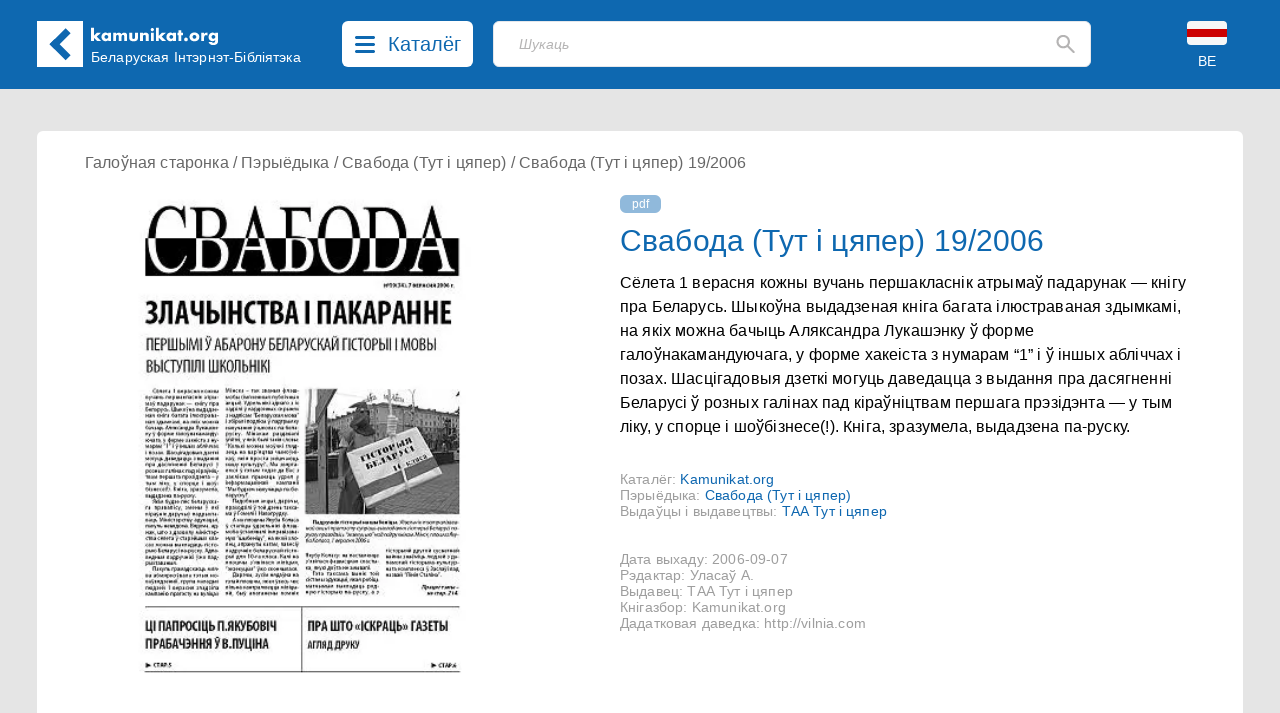

--- FILE ---
content_type: text/html; charset=UTF-8
request_url: https://kamunikat.com/svaboda-tut-i-tsyaper-19-2006
body_size: 15191
content:
<!doctype html>
<html lang="be">
<head>
    <meta charset="UTF-8">
    <meta name="viewport"
          content="width=device-width, user-scalable=no, initial-scale=1.0, maximum-scale=1.0, minimum-scale=1.0">
    <meta http-equiv="X-UA-Compatible" content="ie=edge">
    <link rel="shortcut icon" href="favicon.ico" type="image/x-icon" />
    <title>Свабода (Тут і цяпер) 19/2006 - Беларуская Інтэрнэт-Бібліятэка Kamunikat.org</title>
    <meta name="keywords" content="Камунікат, Беларускае Гістарычнае Таварыства, Беларусь, Беласток, беларуская мова, гісторыя Беларусі, культура Беларусі, этнаграфія Беларусі, беларуская літаратура, беларуская паэзія, беларускія слоўнікі, беларуская кніга, правы чалавека ў Беларусі, Беласточчына, Падляшша, беларусы, беларусы ў Польшчы, беларуская меншасьць, Абажур, ARCHE, Асамблея, Belarus Headlines, Białoruskie Zeszyty Historyczne, Беларус, Беларускія Ведамасьці, Беларусы ў свеце, Ведамасьці, Герольд Litherland, Гістарычны Альманах, Дзедзіч, Навіны для Беларусі, Ніва, Палітычная сфера, Pater Noster, Права на волю, Правінцыя, Праўнік, Pro Nobis, Свабода, Студэнцкая думка, Czasopis, Akcent Białoruski, Год Беларускі, Annus Albaruthenicus, Беларускі Гістарычны Аглад, Беларус, Белорусский Сборник, Беларусы ў свеце, Бельскі Гостінэць, Дзеяслоў, Druvis, Запісы БІНіМ, Зямля N, Калосьсе, КРАЙ-KRAJ, Паміж, pARTisan, Рэзыстанс, Свабода, Спадчына, Тэрмапілы, Terra Alba, Terra Historica, Філяматы, Фрагмэнты, Шуфляда" />
    
    <meta name="description" content="Беларуская Інтэрнэт-Бібліятэка Камунікат. Belarusian Internet Library. Białoruska Biblioteka Internetowa. Беларуская літаратура - кнігі, навіны, рэцэнзіі... Беларускія часопісы, грамадзтва, культура, беларуская мова і асвета, гісторыя, літаратуразнаўства, мэтадычная літаратура, нумізматыка, палітыка, пераклады, правы чалавека, рэлігія, слоўнікі, турыстыка, філязофія, экалёгія, этнаграфія. Belarusian Literature - books, news, reviews... Belarusian Periodicals, Society, Culture, Belarusian Language and Education, History, Literary Studies, Methodological Literature, Numismatics, Politics, Translations, Human Rights, Religion, Dictionaries, Tourism, Philosophy, Ecology, Ethnographics. Literatura białoruska - książki, nowinki, recenzje... Czasopisma białoruskie, społeczeństwo, kultura, język białoruski i szkolnictwo, historia, wiedza o literaturze, literatura metodyczna, numizmatyka, polityka, tłumaczenia, prawa człowieka, religia, słowniki, turystyka, filozofia, ekologia, etnografia." />
    <meta property="og:description" content="Беларуская Інтэрнэт-Бібліятэка Камунікат. Belarusian Internet Library. Białoruska Biblioteka Internetowa. Беларуская літаратура - кнігі, навіны, рэцэнзіі... Беларускія часопісы, грамадзтва, культура, беларуская мова і асвета, гісторыя, літаратуразнаўства, мэтадычная літаратура, нумізматыка, палітыка, пераклады, правы чалавека, рэлігія, слоўнікі, турыстыка, філязофія, экалёгія, этнаграфія. Belarusian Literature - books, news, reviews... Belarusian Periodicals, Society, Culture, Belarusian Language and Education, History, Literary Studies, Methodological Literature, Numismatics, Politics, Translations, Human Rights, Religion, Dictionaries, Tourism, Philosophy, Ecology, Ethnographics. Literatura białoruska - książki, nowinki, recenzje... Czasopisma białoruskie, społeczeństwo, kultura, język białoruski i szkolnictwo, historia, wiedza o literaturze, literatura metodyczna, numizmatyka, polityka, tłumaczenia, prawa człowieka, religia, słowniki, turystyka, filozofia, ekologia, etnografia." />
    
    <meta property="og:image" content="https://kamunikat.com/assets/images/1110-1.jpg" />
    <meta itemprop="image" content="https://kamunikat.com/assets/images/1110-1.jpg" />
    <link rel="image_src" href="https://kamunikat.com/assets/images/1110-1.jpg" />
    <meta property="fb:admins" content="bbi.kamunikat"/>
    <meta property="og:url" content="https://kamunikat.org/svaboda-tut-i-tsyaper-19-2006" />
    <meta property="og:title" content="Свабода (Тут і цяпер) 19/2006" />
    <meta property="og:site_name" content="Беларуская Інтэрнэт-Бібліятэка Kamunikat.org"/>
    <meta property="og:type" content="website" />
            <link rel="canonical" href="https://kamunikat.com/svaboda-tut-i-tsyaper-19-2006" />
        
    
    
        
        
        

        
    
    <link rel="preload" as="style" href="https://kamunikat.com/build/app-Bx3xckZc.css" /><link rel="stylesheet" href="https://kamunikat.com/build/app-Bx3xckZc.css" />    
    
    
    <script defer src="https://kamunikat.com/build/app-B9FPxLSH.js"></script>
    
    
    
    
    
    
    
    

    
</head>
<body>

<div class="main-menu">
        <ul class="grid grid-cols-1 xs:grid-cols-2 sm:grid-cols-3 lg:grid-cols-5 mx-auto bg-white px-10 py-8 max-w-[1536px]
max-h-[84vh] overflow-auto">
                        <li class="pl-4">
                                    Kamunikat.org
                
                <ul class="main-menu-category">
                                            <li><a href="/" class="main-menu-link">Галоўная старонка</a></li>
                                            <li><a href="/news" class="main-menu-link">Навіны</a></li>
                                            <li><a href="https://kamunikat.shop" class="main-menu-link">Крама</a></li>
                                            <li><a href="/search/?q=%D0%90%D0%BB%D0%B5%D0%BA%D1%81%D1%96%D0%B5%D0%B2%D1%96%D1%87" class="main-menu-link">Пошук</a></li>
                                                        </ul>
            </li>
                        <li class="pl-4">
                                    Бібліятэка
                
                <ul class="main-menu-category">
                                            <li><a href="/knihi.html" class="main-menu-link">Кнігі</a></li>
                                            <li><a href="/audyjoknihi.html" class="main-menu-link">Аўдыёкнігі</a></li>
                                            <li><a href="/czasopisy.html" class="main-menu-link">Пэрыёдыка</a></li>
                                            <li><a href="/audio.html" class="main-menu-link">Радыёперадачы</a></li>
                                            <li><a href="/muzyka.html" class="main-menu-link">Музыка</a></li>
                                            <li><a href="/video.html" class="main-menu-link">Відэа</a></li>
                                                        </ul>
            </li>
                        <li class="pl-4">
                                    Кнігазборы
                
                <ul class="main-menu-category">
                                            <li><a href="katalohbht.html" class="main-menu-link">Каталёг БГТ</a></li>
                                            <li><a href="kataloheedc.html" class="main-menu-link">Каталёг EEDC</a></li>
                                            <li><a href="katalohmiokb.html" class="main-menu-link">Каталёг MiOKB</a></li>
                                            <li><a href="katalohskaryna.html" class="main-menu-link">Каталёг Скарынаўкі</a></li>
                                            <li><a href="katalohprivate.html" class="main-menu-link">Прыватны каталёг</a></li>
                                                        </ul>
            </li>
                        <li class="pl-4">
                                    Калекцыі
                
                <ul class="main-menu-category">
                                            <li><a href="/bielaruskija_autary.html" class="main-menu-link">Беларускія аўтары</a></li>
                                            <li><a href="bielaruskija_vydaviectvy.html" class="main-menu-link">Выдаўцы і выдавецтвы</a></li>
                                            <li><a href="bielaruskija_vydavieckija_seryi.html" class="main-menu-link">Выдавецкія сэрыі</a></li>
                                            <li><a href="bek/" class="main-menu-link">Беларускія эміграцыйныя калекцыі</a></li>
                                                        </ul>
            </li>
                        <li class="pl-4">
                                    Іншае
                
                <ul class="main-menu-category">
                                            <li><a href="about.html" class="main-menu-link">Пра нас</a></li>
                                            <li><a href="naszyja_banery.html" class="main-menu-link">Нашыя банэры</a></li>
                                            <li><a href="naszyja-partnery.html" class="main-menu-link">Партнэры</a></li>
                                                        </ul>
            </li>
                    </ul>
    </div>
 <div class="main-menu-close right-[40px] top-[110px] text-black-400">
     <svg width="20" height="20" viewBox="0 0 20 20" fill="none" xmlns="http://www.w3.org/2000/svg">
         <path d="M19.58 17.5558C19.7131 17.6885 19.8187 17.8462 19.8908 18.0197C19.9629 18.1933 20 18.3794 20 18.5674C20 18.7553 19.9629 18.9415 19.8908 19.115C19.8187 19.2886 19.7131 19.4463 19.58 19.5789C19.3105 19.8449 18.9471 19.9941 18.5684 19.9941C18.1898 19.9941 17.8264 19.8449 17.5569 19.5789L10 12.0221L2.44313 19.5789C2.17364 19.8449 1.81023 19.9941 1.43158 19.9941C1.05293 19.9941 0.689514 19.8449 0.420027 19.5789C0.286893 19.4463 0.181258 19.2886 0.109181 19.115C0.0371029 18.9415 0 18.7553 0 18.5674C0 18.3794 0.0371029 18.1933 0.109181 18.0197C0.181258 17.8462 0.286893 17.6885 0.420027 17.5558L7.9769 9.99897L0.420027 2.4421C0.151747 2.17382 0.00102915 1.80995 0.00102915 1.43055C0.00102915 1.24269 0.0380315 1.05666 0.109923 0.883101C0.181815 0.709539 0.287188 0.551836 0.420027 0.418998C0.552866 0.286159 0.710568 0.180786 0.88413 0.108894C1.05769 0.0370024 1.24371 0 1.43158 0C1.81098 0 2.17485 0.150718 2.44313 0.418998L10 7.97587L17.5569 0.418998C17.8252 0.150718 18.189 0 18.5684 0C18.9478 0 19.3117 0.150718 19.58 0.418998C19.8483 0.687278 19.999 1.05114 19.999 1.43055C19.999 1.80995 19.8483 2.17382 19.58 2.4421L12.0231 9.99897L19.58 17.5558Z" fill="rgba(0,0,0,.5)"/>
     </svg>
     
 </div>

<div class="bg-[#0E68B0] fixed top-0 left-0 right-0 z-30">
    <div class="h-[153px] sm:h-[89px] relative mx-auto max-w-[1536px] min-w-[360px] bg-[#0E68B0] text-white">
        <div class="pt-[21px] pb-[22px] mx-[16px] md:mx-[37px] flex">
            <div class="logo-kamunikat order-2 sm:order-1 ml-4 sm:ml-0 flex-grow xss:flex-none">
                <svg class="flex-0 w-[46px] mr-4 md:mr-0" viewBox="0 0 46 46" fill="none" xmlns="http://www.w3.org/2000/svg">
                    <rect width="46" height="46" fill="white"/>
                    <rect x="12.5461" y="23.1972" width="7.00462" height="22.7257" transform="rotate(-45 12.5461 23.1972)" fill="#0E67B0"/>
                    <rect x="17.6127" y="28.1472" width="7.07256" height="22.5291" transform="rotate(-135 17.6127 28.1472)" fill="#0E67B0"/>
                </svg>
            </div>
            <div class="logo-kamunikat order-3 sm:order-2 hidden xss:block sm:hidden md:block flex-grow sm:flex-none py-2 md:px-2 mr-2 lg:mr-4">
                <div class="w-[129px] -mt-[12px] md:-mt-[2px] -ml-[1px]">
                    <svg viewBox="0 0 129 19" fill="none" xmlns="http://www.w3.org/2000/svg">
                        <path d="M3.888 0.719999V8.752L6.928 5.792H10.896L6.784 9.584L11.136 14H7.072L3.888 10.656V14H0.992V0.719999H3.888ZM14.5119 9.872C14.5119 10.1387 14.5599 10.3893 14.6559 10.624C14.7519 10.848 14.8799 11.0453 15.0399 11.216C15.2105 11.3867 15.4079 11.52 15.6319 11.616C15.8665 11.712 16.1172 11.76 16.3839 11.76C16.6399 11.76 16.8799 11.712 17.1039 11.616C17.3385 11.52 17.5359 11.3867 17.6959 11.216C17.8665 11.0453 17.9999 10.848 18.0959 10.624C18.2025 10.4 18.2559 10.16 18.2559 9.904C18.2559 9.648 18.2025 9.408 18.0959 9.184C17.9999 8.94933 17.8665 8.74667 17.6959 8.576C17.5359 8.40533 17.3385 8.272 17.1039 8.176C16.8799 8.08 16.6399 8.032 16.3839 8.032C16.1172 8.032 15.8665 8.08 15.6319 8.176C15.4079 8.272 15.2105 8.40533 15.0399 8.576C14.8799 8.74667 14.7519 8.944 14.6559 9.168C14.5599 9.38133 14.5119 9.616 14.5119 9.872ZM18.1599 5.792H21.0719V14H18.1599V13.088C17.5412 13.8667 16.7039 14.256 15.6479 14.256C15.0505 14.256 14.5012 14.1493 13.9999 13.936C13.4985 13.712 13.0612 13.4027 12.6879 13.008C12.3145 12.6133 12.0212 12.1493 11.8079 11.616C11.6052 11.0827 11.5039 10.5013 11.5039 9.872C11.5039 9.28533 11.6052 8.73067 11.8079 8.208C12.0105 7.67467 12.2932 7.21067 12.6559 6.816C13.0185 6.42133 13.4505 6.112 13.9519 5.888C14.4532 5.65333 15.0079 5.536 15.6159 5.536C16.6399 5.536 17.4879 5.89333 18.1599 6.608V5.792ZM23.2026 5.792H26.0986V6.8C26.888 6.04267 27.7733 5.664 28.7546 5.664C29.9706 5.664 30.8986 6.176 31.5386 7.2C32.1893 6.16533 33.1173 5.648 34.3226 5.648C34.7066 5.648 35.0693 5.70667 35.4106 5.824C35.752 5.93067 36.0453 6.10667 36.2906 6.352C36.536 6.58667 36.728 6.896 36.8666 7.28C37.016 7.664 37.0906 8.128 37.0906 8.672V14H34.1946V9.952C34.1946 9.536 34.1626 9.19467 34.0986 8.928C34.0453 8.66133 33.96 8.45333 33.8426 8.304C33.736 8.15467 33.608 8.05333 33.4586 8C33.3093 7.94667 33.1493 7.92 32.9786 7.92C32.0506 7.92 31.5866 8.59733 31.5866 9.952V14H28.6906V9.952C28.6906 9.536 28.664 9.19467 28.6106 8.928C28.5573 8.65067 28.4773 8.432 28.3706 8.272C28.2746 8.112 28.1466 8.00533 27.9866 7.952C27.8266 7.888 27.64 7.856 27.4266 7.856C27.2453 7.856 27.0746 7.88267 26.9146 7.936C26.7546 7.98933 26.6106 8.096 26.4826 8.256C26.3653 8.40533 26.2693 8.61867 26.1946 8.896C26.1306 9.16267 26.0986 9.51467 26.0986 9.952V14H23.2026V5.792ZM42.1336 5.792V10.416C42.1336 11.4293 42.6243 11.936 43.6056 11.936C44.587 11.936 45.0776 11.4293 45.0776 10.416V5.792H47.9736V10.976C47.9736 12.0853 47.6056 12.9173 46.8696 13.472C46.1443 14.0267 45.0563 14.304 43.6056 14.304C42.155 14.304 41.0616 14.0267 40.3256 13.472C39.6003 12.9173 39.2376 12.0853 39.2376 10.976V5.792H42.1336ZM50.1007 5.792H52.9967V6.832C53.3914 6.352 53.7914 6.032 54.1967 5.872C54.6021 5.70133 55.0767 5.616 55.6207 5.616C56.1967 5.616 56.6874 5.712 57.0927 5.904C57.5087 6.08533 57.8607 6.34667 58.1487 6.688C58.3834 6.96533 58.5434 7.27467 58.6287 7.616C58.7141 7.95733 58.7568 8.34667 58.7568 8.784V14H55.8607V9.856C55.8607 9.45067 55.8287 9.12533 55.7647 8.88C55.7114 8.624 55.6101 8.42133 55.4607 8.272C55.3327 8.144 55.1887 8.05333 55.0287 8C54.8687 7.94667 54.6981 7.92 54.5167 7.92C54.0261 7.92 53.6474 8.06933 53.3807 8.368C53.1247 8.656 52.9967 9.072 52.9967 9.616V14H50.1007V5.792ZM63.7817 5.792V14H60.8857V5.792H63.7817ZM60.6937 2.64C60.6937 2.416 60.7364 2.208 60.8217 2.016C60.9071 1.81333 61.0244 1.63733 61.1737 1.488C61.3231 1.33867 61.4937 1.22133 61.6857 1.136C61.8884 1.05067 62.1017 1.008 62.3257 1.008C62.5497 1.008 62.7577 1.05067 62.9497 1.136C63.1524 1.22133 63.3284 1.33867 63.4777 1.488C63.6271 1.63733 63.7444 1.81333 63.8297 2.016C63.9151 2.208 63.9577 2.416 63.9577 2.64C63.9577 2.864 63.9151 3.07733 63.8297 3.28C63.7444 3.472 63.6271 3.64267 63.4777 3.792C63.3284 3.94133 63.1524 4.05867 62.9497 4.144C62.7577 4.22933 62.5497 4.272 62.3257 4.272C62.1017 4.272 61.8884 4.22933 61.6857 4.144C61.4937 4.05867 61.3231 3.94133 61.1737 3.792C61.0244 3.64267 60.9071 3.472 60.8217 3.28C60.7364 3.07733 60.6937 2.864 60.6937 2.64ZM68.8167 0.719999V8.752L71.8567 5.792H75.8247L71.7127 9.584L76.0647 14H72.0007L68.8167 10.656V14H65.9207V0.719999H68.8167ZM79.4406 9.872C79.4406 10.1387 79.4886 10.3893 79.5846 10.624C79.6806 10.848 79.8086 11.0453 79.9686 11.216C80.1393 11.3867 80.3366 11.52 80.5606 11.616C80.7953 11.712 81.046 11.76 81.3126 11.76C81.5686 11.76 81.8086 11.712 82.0326 11.616C82.2673 11.52 82.4646 11.3867 82.6246 11.216C82.7953 11.0453 82.9286 10.848 83.0246 10.624C83.1313 10.4 83.1846 10.16 83.1846 9.904C83.1846 9.648 83.1313 9.408 83.0246 9.184C82.9286 8.94933 82.7953 8.74667 82.6246 8.576C82.4646 8.40533 82.2673 8.272 82.0326 8.176C81.8086 8.08 81.5686 8.032 81.3126 8.032C81.046 8.032 80.7953 8.08 80.5606 8.176C80.3366 8.272 80.1393 8.40533 79.9686 8.576C79.8086 8.74667 79.6806 8.944 79.5846 9.168C79.4886 9.38133 79.4406 9.616 79.4406 9.872ZM83.0886 5.792H86.0006V14H83.0886V13.088C82.47 13.8667 81.6326 14.256 80.5766 14.256C79.9793 14.256 79.43 14.1493 78.9286 13.936C78.4273 13.712 77.99 13.4027 77.6166 13.008C77.2433 12.6133 76.95 12.1493 76.7366 11.616C76.534 11.0827 76.4326 10.5013 76.4326 9.872C76.4326 9.28533 76.534 8.73067 76.7366 8.208C76.9393 7.67467 77.222 7.21067 77.5846 6.816C77.9473 6.42133 78.3793 6.112 78.8806 5.888C79.382 5.65333 79.9366 5.536 80.5446 5.536C81.5686 5.536 82.4166 5.89333 83.0886 6.608V5.792ZM91.3634 8.208V14H88.4674V8.208H87.5074V5.792H88.4674V3.328H91.3634V5.792H93.0114V8.208H91.3634ZM94.1161 12.464C94.1161 12.208 94.1641 11.968 94.2601 11.744C94.3561 11.5093 94.4895 11.3067 94.6601 11.136C94.8308 10.9653 95.0281 10.832 95.2521 10.736C95.4868 10.64 95.7321 10.592 95.9881 10.592C96.2441 10.592 96.4841 10.64 96.7081 10.736C96.9428 10.832 97.1455 10.9653 97.3161 11.136C97.4868 11.3067 97.6201 11.5093 97.7161 11.744C97.8121 11.968 97.8601 12.208 97.8601 12.464C97.8601 12.72 97.8121 12.9653 97.7161 13.2C97.6201 13.424 97.4868 13.6213 97.3161 13.792C97.1455 13.9627 96.9428 14.096 96.7081 14.192C96.4841 14.288 96.2441 14.336 95.9881 14.336C95.7321 14.336 95.4868 14.288 95.2521 14.192C95.0281 14.096 94.8308 13.9627 94.6601 13.792C94.4895 13.6213 94.3561 13.424 94.2601 13.2C94.1641 12.9653 94.1161 12.72 94.1161 12.464ZM102.594 9.856C102.594 10.1333 102.642 10.3893 102.738 10.624C102.844 10.848 102.978 11.0453 103.138 11.216C103.308 11.3867 103.506 11.52 103.73 11.616C103.964 11.712 104.21 11.76 104.466 11.76C104.722 11.76 104.962 11.712 105.186 11.616C105.42 11.52 105.618 11.3867 105.778 11.216C105.948 11.0453 106.082 10.848 106.178 10.624C106.284 10.3893 106.338 10.1387 106.338 9.872C106.338 9.616 106.284 9.376 106.178 9.152C106.082 8.91733 105.948 8.71467 105.778 8.544C105.618 8.37333 105.42 8.24 105.186 8.144C104.962 8.048 104.722 8 104.466 8C104.21 8 103.964 8.048 103.73 8.144C103.506 8.24 103.308 8.37333 103.138 8.544C102.978 8.71467 102.844 8.912 102.738 9.136C102.642 9.36 102.594 9.6 102.594 9.856ZM99.5376 9.824C99.5376 9.216 99.6603 8.65067 99.9056 8.128C100.151 7.59467 100.492 7.136 100.93 6.752C101.367 6.35733 101.884 6.048 102.482 5.824C103.09 5.6 103.751 5.488 104.466 5.488C105.17 5.488 105.82 5.6 106.418 5.824C107.026 6.03733 107.548 6.34133 107.986 6.736C108.434 7.12 108.78 7.584 109.026 8.128C109.271 8.66133 109.394 9.25333 109.394 9.904C109.394 10.5547 109.266 11.152 109.01 11.696C108.764 12.2293 108.423 12.6933 107.986 13.088C107.548 13.472 107.02 13.7707 106.402 13.984C105.794 14.1973 105.132 14.304 104.418 14.304C103.714 14.304 103.063 14.1973 102.466 13.984C101.868 13.7707 101.351 13.4667 100.914 13.072C100.487 12.6773 100.151 12.208 99.9056 11.664C99.6603 11.1093 99.5376 10.496 99.5376 9.824ZM111.221 5.792H114.117V7.136C114.426 6.64533 114.805 6.272 115.253 6.016C115.701 5.74933 116.223 5.616 116.821 5.616C116.895 5.616 116.975 5.616 117.061 5.616C117.157 5.616 117.263 5.62667 117.381 5.648V8.416C116.997 8.224 116.581 8.128 116.133 8.128C115.461 8.128 114.954 8.33067 114.613 8.736C114.282 9.13067 114.117 9.712 114.117 10.48V14H111.221V5.792ZM121.6 9.856C121.6 10.1227 121.648 10.3733 121.744 10.608C121.84 10.832 121.968 11.0293 122.128 11.2C122.299 11.3707 122.496 11.504 122.72 11.6C122.955 11.696 123.205 11.744 123.472 11.744C123.728 11.744 123.968 11.696 124.192 11.6C124.427 11.504 124.624 11.3707 124.784 11.2C124.955 11.0293 125.088 10.832 125.184 10.608C125.291 10.3733 125.344 10.128 125.344 9.872C125.344 9.60533 125.291 9.36 125.184 9.136C125.088 8.912 124.955 8.71467 124.784 8.544C124.613 8.37333 124.411 8.24 124.176 8.144C123.952 8.048 123.717 8 123.472 8C123.216 8 122.976 8.05333 122.752 8.16C122.528 8.256 122.331 8.38933 122.16 8.56C121.989 8.72 121.851 8.912 121.744 9.136C121.648 9.36 121.6 9.6 121.6 9.856ZM128.096 5.792V13.44C128.096 13.8987 128.069 14.3093 128.016 14.672C127.963 15.0347 127.888 15.3547 127.792 15.632C127.664 15.984 127.461 16.3093 127.184 16.608C126.917 16.9173 126.592 17.184 126.208 17.408C125.824 17.632 125.387 17.808 124.896 17.936C124.416 18.064 123.893 18.128 123.328 18.128C122.688 18.128 122.101 18.048 121.568 17.888C121.035 17.728 120.565 17.504 120.16 17.216C119.765 16.9387 119.44 16.608 119.184 16.224C118.928 15.8507 118.757 15.44 118.672 14.992H121.936C122.139 15.536 122.597 15.808 123.312 15.808C123.92 15.808 124.384 15.6373 124.704 15.296C125.035 14.9547 125.2 14.48 125.2 13.872V13.088C124.987 13.2907 124.779 13.4613 124.576 13.6C124.384 13.728 124.187 13.8347 123.984 13.92C123.781 14.0053 123.568 14.064 123.344 14.096C123.12 14.1387 122.875 14.16 122.608 14.16C122.021 14.16 121.483 14.0587 120.992 13.856C120.501 13.6533 120.075 13.3707 119.712 13.008C119.36 12.6453 119.083 12.2133 118.88 11.712C118.688 11.2 118.592 10.6347 118.592 10.016C118.592 9.38667 118.699 8.80533 118.912 8.272C119.125 7.728 119.413 7.25867 119.776 6.864C120.149 6.45867 120.587 6.144 121.088 5.92C121.6 5.68533 122.155 5.568 122.752 5.568C123.723 5.568 124.539 5.93067 125.2 6.656V5.792H128.096Z" fill="white"/>
                    </svg>
                </div>
                <div class="md:w-[186px] xl:w-[215px] md:mt-[3px]">
                    <div class="text-[12px] lg:text-[14px] leading-4 whitespace-pre-line md:whitespace-nowrap">Беларуская
 Інтэрнэт-Бібліятэка</div>
                </div>
            </div>
            <div class="order-1 sm:order-3 lg:mx-3">
                <button class="catalog-btn cursor-pointer rounded-[6px] bg-white h-[46px] flex hover:bg-[#c8c8c8]">
                    <svg class="catalog-btn-list-icon my-[15px] mx-[13px] flex-shrink" width="20" height="17" viewBox="0 0 20 17" fill="none" xmlns="http://www.w3.org/2000/svg">
                        <path d="M18.4211 14C18.8265 14.0002 19.2164 14.1486 19.5099 14.4144C19.8033 14.6802 19.9779 15.0431 19.9974 15.4279C20.0169 15.8127 19.8798 16.1898 19.6146 16.4812C19.3493 16.7726 18.9762 16.9558 18.5726 16.993L18.4211 17H1.57895C1.17346 16.9998 0.783584 16.8514 0.490119 16.5856C0.196654 16.3198 0.0220926 15.9569 0.00260604 15.5721C-0.0168805 15.1873 0.120202 14.8102 0.385448 14.5188C0.650694 14.2274 1.02377 14.0442 1.42737 14.007L1.57895 14H18.4211ZM18.4211 7C18.8398 7 19.2414 7.15804 19.5375 7.43934C19.8336 7.72064 20 8.10218 20 8.5C20 8.89782 19.8336 9.27936 19.5375 9.56066C19.2414 9.84196 18.8398 10 18.4211 10H1.57895C1.16018 10 0.758573 9.84196 0.462463 9.56066C0.166353 9.27936 0 8.89782 0 8.5C0 8.10218 0.166353 7.72064 0.462463 7.43934C0.758573 7.15804 1.16018 7 1.57895 7H18.4211ZM18.4211 0C18.8398 0 19.2414 0.158035 19.5375 0.43934C19.8336 0.720644 20 1.10218 20 1.5C20 1.89782 19.8336 2.27936 19.5375 2.56066C19.2414 2.84196 18.8398 3 18.4211 3H1.57895C1.16018 3 0.758573 2.84196 0.462463 2.56066C0.166353 2.27936 0 1.89782 0 1.5C0 1.10218 0.166353 0.720644 0.462463 0.43934C0.758573 0.158035 1.16018 0 1.57895 0H18.4211Z" fill="#0E68B0"/>
                    </svg>
                    <svg class="catalog-btn-close-icon hidden my-[13px] mx-[13px] flex-shrink" width="20" height="20" viewBox="0 0 20 20" fill="none" xmlns="http://www.w3.org/2000/svg">
                        <path d="M19.58 17.5558C19.7131 17.6885 19.8187 17.8462 19.8908 18.0197C19.9629 18.1933 20 18.3794 20 18.5674C20 18.7553 19.9629 18.9415 19.8908 19.115C19.8187 19.2886 19.7131 19.4463 19.58 19.5789C19.3105 19.8449 18.9471 19.9941 18.5684 19.9941C18.1898 19.9941 17.8264 19.8449 17.5569 19.5789L10 12.0221L2.44313 19.5789C2.17364 19.8449 1.81023 19.9941 1.43158 19.9941C1.05293 19.9941 0.689514 19.8449 0.420027 19.5789C0.286893 19.4463 0.181258 19.2886 0.109181 19.115C0.0371029 18.9415 0 18.7553 0 18.5674C0 18.3794 0.0371029 18.1933 0.109181 18.0197C0.181258 17.8462 0.286893 17.6885 0.420027 17.5558L7.9769 9.99897L0.420027 2.4421C0.151747 2.17382 0.00102915 1.80995 0.00102915 1.43055C0.00102915 1.24269 0.0380315 1.05666 0.109923 0.883101C0.181815 0.709539 0.287188 0.551836 0.420027 0.418998C0.552866 0.286159 0.710568 0.180786 0.88413 0.108894C1.05769 0.0370024 1.24371 0 1.43158 0C1.81098 0 2.17485 0.150718 2.44313 0.418998L10 7.97587L17.5569 0.418998C17.8252 0.150718 18.189 0 18.5684 0C18.9478 0 19.3117 0.150718 19.58 0.418998C19.8483 0.687278 19.999 1.05114 19.999 1.43055C19.999 1.80995 19.8483 2.17382 19.58 2.4421L12.0231 9.99897L19.58 17.5558Z" fill="#0E68B0"/>
                    </svg>
                    <span class="text-[#0E68B0] text-[20px] hidden lg:inline mt-[8px] mr-3 font-medium">Каталёг</span>
                </button></div>
            <div class="order-5 sm:order-3 absolute sm:relative top-[90px] left-[16px] sm:left-auto right-[16px] sm:right-auto sm:top-0 sm:w-auto sm:block flex-grow sm:mx-4 lg:ml-2 sm:mr-3 lg:mr-10 xl:mr-20">
                <div class="search-placeholder w-full flex relative">
    <input type="text" class="search-input text-black h-[46px] border bg-white focus:outline-none focus:shadow-outline-blue rounded-[6px] my-0 py-2 pl-[19px] lg:pl-[25px] pr-4 block w-full appearance-none leading-normal z-1" placeholder="Шукаць">
    <div class="absolute top-0 right-4 flex items-center h-full">
        <svg class="fill-current cursor-pointer" width="19" height="20" viewBox="0 0 19 20" fill="none" xmlns="http://www.w3.org/2000/svg">
            <path d="M16.9802 18.8365L11.1753 13.0234C10.6571 13.4386 10.061 13.7673 9.38723 14.0095C8.71345 14.2517 7.99647 14.3729 7.23631 14.3729C5.35317 14.3729 3.75958 13.7199 2.45556 12.414C1.15083 11.1074 0.498474 9.51125 0.498474 7.62544C0.498474 5.73962 1.15083 4.14342 2.45556 2.83685C3.75958 1.53096 5.35317 0.878021 7.23631 0.878021C9.11944 0.878021 10.7134 1.53096 12.0181 2.83685C13.3221 4.14342 13.9741 5.73962 13.9741 7.62544C13.9741 8.38668 13.8532 9.10468 13.6113 9.77942C13.3695 10.4542 13.0412 11.051 12.6266 11.5701L18.4574 17.4092C18.6474 17.5995 18.7425 17.8331 18.7425 18.1099C18.7425 18.3867 18.6388 18.6289 18.4315 18.8365C18.2414 19.0268 17.9996 19.122 17.7059 19.122C17.4122 19.122 17.1703 19.0268 16.9802 18.8365ZM7.23631 12.2967C8.53204 12.2967 9.63359 11.8427 10.541 10.9348C11.4476 10.0261 11.901 8.92302 11.901 7.62544C11.901 6.32786 11.4476 5.22474 10.541 4.31609C9.63359 3.40813 8.53204 2.95415 7.23631 2.95415C5.94057 2.95415 4.83902 3.40813 3.93166 4.31609C3.02499 5.22474 2.57165 6.32786 2.57165 7.62544C2.57165 8.92302 3.02499 10.0261 3.93166 10.9348C4.83902 11.8427 5.94057 12.2967 7.23631 12.2967Z" fill="#B5B4B4"/>
        </svg>
    </div>
</div>

<div class="search-backdrop hidden fixed backdrop-blur-sm bg-black/30 top-0 left-0 right-0 bottom-0">
    <div class="search-container w-full flex relative z-20">
        <div class="flex-grow relative">
            <input id="search-input" type="text" class="search-input text-black h-[46px] border bg-white focus:outline-none focus:shadow-outline-blue rounded-[6px] rounded-b-none my-0 py-2 pl-[19px] lg:pl-[25px] pr-4 block w-full appearance-none leading-normal z-1" placeholder="Шукаць">
            <div id="search-btn" class="absolute top-0 right-4 flex items-center h-full">
                <svg class="fill-current cursor-pointer" width="19" height="20" viewBox="0 0 19 20" fill="none" xmlns="http://www.w3.org/2000/svg">
                    <path d="M16.9802 18.8365L11.1753 13.0234C10.6571 13.4386 10.061 13.7673 9.38723 14.0095C8.71345 14.2517 7.99647 14.3729 7.23631 14.3729C5.35317 14.3729 3.75958 13.7199 2.45556 12.414C1.15083 11.1074 0.498474 9.51125 0.498474 7.62544C0.498474 5.73962 1.15083 4.14342 2.45556 2.83685C3.75958 1.53096 5.35317 0.878021 7.23631 0.878021C9.11944 0.878021 10.7134 1.53096 12.0181 2.83685C13.3221 4.14342 13.9741 5.73962 13.9741 7.62544C13.9741 8.38668 13.8532 9.10468 13.6113 9.77942C13.3695 10.4542 13.0412 11.051 12.6266 11.5701L18.4574 17.4092C18.6474 17.5995 18.7425 17.8331 18.7425 18.1099C18.7425 18.3867 18.6388 18.6289 18.4315 18.8365C18.2414 19.0268 17.9996 19.122 17.7059 19.122C17.4122 19.122 17.1703 19.0268 16.9802 18.8365ZM7.23631 12.2967C8.53204 12.2967 9.63359 11.8427 10.541 10.9348C11.4476 10.0261 11.901 8.92302 11.901 7.62544C11.901 6.32786 11.4476 5.22474 10.541 4.31609C9.63359 3.40813 8.53204 2.95415 7.23631 2.95415C5.94057 2.95415 4.83902 3.40813 3.93166 4.31609C3.02499 5.22474 2.57165 6.32786 2.57165 7.62544C2.57165 8.92302 3.02499 10.0261 3.93166 10.9348C4.83902 11.8427 5.94057 12.2967 7.23631 12.2967Z" fill="#B5B4B4"/>
                </svg>
            </div>
            <div class="search-close absolute right-4 top-0 flex items-center h-full cursor-pointer hidden">
                <svg class=" fill-current text-gray-500 w-4 h-4" xmlns="http://www.w3.org/2000/svg" width="18" height="18" viewBox="0 0 18 18">
                    <path d="M14.53 4.53l-1.06-1.06L9 7.94 4.53 3.47 3.47 4.53 7.94 9l-4.47 4.47 1.06 1.06L9 10.06l4.47 4.47 1.06-1.06L10.06 9z"/>
                </svg>
            </div>
        </div>

        <div id="search-hints" class="absolute z-10 bg-white rounded-lg rounded-t-none shadow-md p-2 w-full top-[43px] hidden min-w-[320px] border border-t-0">
            <div class=" pb-[42px] ">
                <div class="hints max-h-[65vh] sm:max-h-[65vh] overflow-auto"></div>
            </div>
            <div class="search-hints-menu absolute bottom-0 left-0 right-0 h-[42px] -mt-[42px] rounded-[6px] flex justify-between bg-gray-100 pt-2">
                <a class="text-[#6593C1] mx-6" id="all-search-results-link" href="/search/">Глядзець усё</a>
                <span class="search-close flex mr-8 cursor-pointer">
                    <svg class="fill-current text-[#B5B4B4] w-4 h-4 mt-1 mr-2" xmlns="http://www.w3.org/2000/svg" width="18" height="18" viewBox="0 0 18 18">
                        <path d="M14.53 4.53l-1.06-1.06L9 7.94 4.53 3.47 3.47 4.53 7.94 9l-4.47 4.47 1.06 1.06L9 10.06l4.47 4.47 1.06-1.06L10.06 9z"/>
                    </svg>
                    <span class="text-[#6593C1]">Зачыніць</span>
                </span>
            </div>
        </div>
    </div>
</div>
            </div>
            <div class="h-[48px] order-3 sm:order-4 mx-2 lg:mx-4 relative language-btn flex flex-col items-center justify-between cursor-pointer">
                <div class="mb-[6px]" >
                                        <svg class="rounded-[4px]" width="40" height="24" viewBox="0 0 40 24" fill="none" xmlns="http://www.w3.org/2000/svg">
                        <g >
                            <rect x="-7" width="52" height="8" fill="#F7F7F7"/>
                            <rect x="-7" y="16" width="52" height="8" fill="#F7F7F7"/>
                            <rect x="-7" y="8" width="52" height="8" fill="#CC0000"/>
                        </g>
                    </svg>
                                                                            </div>
                <span class="text-[14px] font-normal uppercase">be</span>
            </div>
            
                
                    
                        
                        
                    
                
                
            
        </div>
        <div id="lang-selector" class="hidden z-50 absolute top-[70px] right-[35px] md:right-[55px] lg:right-[65px]  bg-[#fff] flex p-4 text-[#000] grid border rounded-[6px] z-30 ">
            <div class="text-[#676767]">Мова інтэрфэйсу</div>
            <label for="lang-be" class="m-2 cursor-pointer hover:underline hover:text-green-600">
                <a href="/lang/be"><input id="lang-be" type="radio" name="lang" value="be" class="mr-2" checked >Беларуская</a>
            </label>
            <label for="lang-pl" class="m-2 cursor-pointer hover:underline hover:text-green-600">
                <a href="/lang/pl"><input id="lang-pl" type="radio" name="lang" value="pl" class="mr-2" > Polski</a>
            </label>
            <label for="lang-en" class="m-2 cursor-pointer hover:underline hover:text-green-600">
                <a href="/lang/en"><input id="lang-en" type="radio" name="lang" value="en" class="mr-2" > English</a>
            </label>
        </div>
    </div>
</div>

<div class="page-slide transition-all ease-out">
    <div class="max-w-[1536px] mx-auto mt-[153px] sm:mt-[89px]">
        <div class="sm:py-[22px] md:mx-[37px] relative">
        
            <script type="application/ld+json">{
    "@context": "https://schema.org",
    "@type": "Book",
    "description": "Сёлета 1 верасня кожны вучань першакласнік атрымаў падарунак — кнігу пра Беларусь. Шыкоўна выдадзеная кніга багата ілюстраваная здымкамі, на якіх можна бачыць Аляксандра Лукашэнку ў форме галоўнакамандуючага, у форме хакеіста з нумарам “1” і ў іншых абліччах і позах. Шасцігадовыя дзеткі могуць даведацца з выдання пра дасягненні Беларусі ў розных галінах пад кіраўніцтвам першага прэзідэнта — у тым ліку, у спорце і шоўбізнесе(!). Кніга, зразумела, выдадзена па-руску.",
    "name": "Свабода (Тут і цяпер) 19/2006",
    "bookFormat": "Periodical",
    "publisher": {
        "@type": "Organization",
        "name": "ТАА Тут і цяпер"
    },
    "numberOfPages": "0"
}</script>
    <div class="bg-white rounded-[6px] px-3 md:px-6 lg:px-12 pt-4 my-0 md:my-5 pb-[52px]">
        <div class="md:mt-[4px] mb-4">
            <a href="/" class="text-[#676767]">Галоўная старонка / </a>
                            <a href="/czasopisy.html" class="text-[#676767]">Пэрыёдыка /</a>
                <a href="svaboda-tut-i-tsyaper-19-2006" class="text-[#676767]">Свабода (Тут і цяпер) /</a>
                                    <a href="#" class="text-[#676767]">Свабода (Тут і цяпер) 19/2006</a>
        </div>
        <div class="lg:flex">
            <div class="flex-none lg:w-1/2 xl:flex-none  xs:justify-center text-center sm:max-w-[450px] mx-auto mb-8 lg:mb-0 ">
                <div class="relative inline-block">
                    <img alt="Свабода (Тут і цяпер) 19/2006"
                         srcset="https://kamunikat.com/resize/w320/assets/images/1110-1.jpg 320w,
                                https://kamunikat.com/resize/w360/assets/images/1110-1.jpg 360w,
                                https://kamunikat.com/resize/w720/assets/images/1110-1.jpg 720w"
                         sizes="(max-width:640px) 360px"
                         src="https://kamunikat.com/assets/images/1110-1.jpg"
                         class="mb-[29px] xss:max-w-[320px] sm:max-w-[360px] xss:mx-auto">
                                    </div>
                
                <div class="download xss:max-w-[320px] sm:max-w-[360px] xss:mx-auto cursor-pointer ">
                    <div class="download-btn-wrapper flex h-[52px] bg-[#0E68B0]">
                        
                                                            <a href="https://kamunikat.com/download.php?item=1110-1.pdf&amp;hash=050ad2a564bfc73977e837f5ffe446cb47add294&pubref=1110" class="download-btn flex-grow text-white text-[22px] text-center self-center font-medium ">Спампаваць</a>
                                                                                                    </div>

                                    </div>
                            </div>
            <div class="lg:w-1/2 md:flex-grow pl-1 xs:pl-6 lg:pl-12 xl:pl-[85px]">
                <div class="mb-2">
                                            <span class="label">pdf</span>
                                    </div>
                <h1 class="mb-3 text-3xl text-[#0E68B0]">Свабода (Тут і цяпер) 19/2006 </h1>


                <div class="text-[#0E67B0] text-sm "></div>
                <div class="text-[#9E9E9E] text-sm"></div>

                <p class="mt-3 mb-8 max-w-[780px] font-[18px] leading-[24px]">
                     Сёлета 1 верасня кожны вучань першакласнік атрымаў падарунак — кнігу пра Беларусь. Шыкоўна выдадзеная кніга багата ілюстраваная здымкамі, на якіх можна бачыць Аляксандра Лукашэнку ў форме галоўнакамандуючага, у форме хакеіста з нумарам “1” і ў іншых абліччах і позах. Шасцігадовыя дзеткі могуць даведацца з выдання пра дасягненні Беларусі ў розных галінах пад кіраўніцтвам першага прэзідэнта — у тым ліку, у спорце і шоўбізнесе(!). Кніга, зразумела, выдадзена па-руску.                 </p>
                                <div class="leading-[16px]">
                    <span class="text-[#9E9E9E] text-sm font-light leading-[16px]">Каталёг:</span>
                    <span class="text-[#0E67B0] text-sm leading-[16px]">
                            <a href="/katalohkamunikat">Kamunikat.org</a>
                    </span>
                </div>
                                    <div class="leading-[16px]">
                        <span class="text-[#9E9E9E] text-sm font-light leading-[16px]">Пэрыёдыка:</span>
                        <span class="text-[#0E67B0] text-sm leading-[16px]">
                            Свабода (Тут і цяпер)
                        </span>
                    </div>
                                                                <div class="leading-[16px]">
                    <span class="text-[#9E9E9E] text-sm font-light leading-[16px]">Выдаўцы і выдавецтвы:</span>
                    <span class="text-[#0E67B0] text-sm leading-[16px]">ТАА Тут і цяпер</span>
                </div>
                                
                <ul class="book-params mt-8 text-[#9E9E9E] text-sm leading-[16px]">
                                        <li><b>Дата выхаду</b>: 2006-09-07</li>                    <li><b>Рэдактар</b>: Уласаў А.</li>                                        <li><b>Выдавец</b>: ТАА Тут і цяпер</li>                    
                    
                                                                                                    <li><b>Кнігазбор</b>: Kamunikat.org</li>                    
                                        <li><b>Дадатковая даведка</b>: http://vilnia.com</li>                        
                    
                    
                    
                </ul>
            </div>
        </div>

    </div>
<script>
    console.log(`post: 1110`)
    window.ugxData=window.ugxData||[]
    window.ugxData.push({type:'post', id:'1110'})


    var btn = document.querySelector('.download')
    try {
        btn.addEventListener('click', function (e) {
                        console.log('Download')
        })
    }catch(e){}

</script>

        <div class="pb-8 pt-16 px-8 mb-8 bg-[#0E68B0] text-white font-[300]">
    <div class="py-4">
        <span class="font-medium">Камунікат.org</span> – Беларуская
 Інтэрнэт-Бібліятэка
    </div>
    <div class="py-4 font-[200] max-w-[840px]">Пры выкарыстаньні матэрыялаў у друку спасылка на крыніцу інфармацыі абавязковая.<br />Пры выкарыстаньні матэрыялаў у Інтэрнэце прамая гіпэрспасылка на <a href="https://kamunikat.org" title="kamunikat.org">Kamunikat.org</a> абавязковая.<br />Ідэя сайту Яраслаў Іванюк
        
        
        
    </div>
    <div class="py-4 grid grid-cols-1 md:grid-cols-2">
        <div class="py-4">
            <nav class="leading-[48px]">
                <a class="mr-8" href="/">Галоўная старонка</a>
                <a class="mr-8" href="/news">Навіны</a>
                <a class="mr-8" href="/knihi">Кнігі</a>
                <a class="mr-8" href="/bielaruskiya-autary">Аўтары</a>
                <a class="mr-8" href="/about">Пра нас</a>
            </nav>

        </div>
        <aside class="flex md:justify-end">
            <a href="https://www.netherlandsandyou.nl/" target="_blank">
                <img
                    srcset="https://kamunikat.org/resize/w153h68/assets/banners/kn_logo_ex_small.png 153w,
                        https://kamunikat.org/resize/w306h136/assets/banners/kn_logo_ex_small.png 306w"
                    sizes="153px"
                    src="https://kamunikat.org/resize/w306h136/assets/banners/kn_logo_ex_small.png"
                    height="68px" width="153px"
                    loading="lazy"
                    alt="The Netherlands and you - www.netherlandsandyou.nl"
                >
            </a>
            <a href="https://www.wrotapodlasia.pl" target="_blank">
                <img
                    style="height:68px;margin-left: 25px;"
                    srcset="https://kamunikat.org/resize/w104h68/assets/banners/00x00.jpg 104w,
                            https://kamunikat.org/resize/w208h136/assets/banners/00x00.jpg 208w"
                    sizes="104px"
                    src="https://kamunikat.org/resize/w208h136/assets/banners/00x00.jpg"
                    width="104px" height="68px"
                    loading="lazy"
                    alt="Wrota Podlasia - www.wrotapodlasia.pl"
                >
            </a>
        </aside>
    </div>
    <div class="bg-white mt-8 mb-4 h-[1px]"></div>

    <div class="md:flex mt-4">
        <div class="flex-grow">
            <address>
                Fundacja Kamunikat.org | KRS 0000735360 | NIP 5423316380 | REGON 380450384 | 
                fundacja@kamunikat.org | Białystok | Polska
                <script type="application/ld+json">
                {
                    "@context": "http://schema.org",
                    "@type": "Organization",
                    "name": "Fundacja Kamunikat.org",
                    "url": "http://kamunikat.org",
                    "identifier": {
                        "@type": "PropertyValue",
                        "name": "KRS",
                        "value": "0000735360"
                    },
                    "taxID": "5423316380",
                    "legalName": "Fundacja Kamunikat.org",
                    "address": {
                        "@type": "PostalAddress",
                        "addressLocality": "Białystok",
                        "addressCountry": "PL"
                    }
                 }
</script>
            </address>
            <div>Правы © 2000-2026 by <a href="https://kamunikat.org" title="kamunikat.org">Kamunikat.org</a></div>
        </div>
        <div class="flex-shrink grid grid-cols-3 gap-16 mt-8 md:mt-0">
            <a href="https://t.me/kamunikat"><svg width="37" height="37" viewBox="0 0 37 37" fill="none" xmlns="http://www.w3.org/2000/svg">
                <path d="M18.5 6.37397e-08C14.8411 6.37397e-08 11.2643 1.08501 8.22196 3.11781C5.17965 5.15062 2.80846 8.03992 1.40824 11.4204C0.00801575 14.8008 -0.358346 18.5205 0.355481 22.1092C1.06931 25.6978 2.83126 28.9942 5.41853 31.5815C8.0058 34.1687 11.3022 35.9307 14.8908 36.6445C18.4795 37.3583 22.1992 36.992 25.5796 35.5918C28.9601 34.1915 31.8494 31.8203 33.8822 28.778C35.915 25.7357 37 22.1589 37 18.5C37.0002 16.0705 36.5218 13.6647 35.5922 11.4201C34.6625 9.1755 33.2998 7.136 31.5819 5.41807C29.864 3.70015 27.8245 2.33746 25.5799 1.40782C23.3353 0.478178 20.9295 -0.000201611 18.5 6.37397e-08ZM24.3821 28.0321C24.3128 28.2047 24.2075 28.3606 24.0731 28.4892C23.9387 28.6178 23.7783 28.7162 23.6028 28.7778C23.4272 28.8394 23.2406 28.8627 23.0553 28.8462C22.87 28.8298 22.6903 28.7739 22.5284 28.6823L17.5063 24.78L14.283 27.7537C14.2082 27.809 14.1207 27.8445 14.0285 27.8571C13.9364 27.8697 13.8426 27.8589 13.7557 27.8257L14.3736 22.2971L14.3934 22.3128L14.406 22.2036C14.406 22.2036 23.4433 13.9757 23.8114 13.6252C24.1841 13.2755 24.0612 13.1997 24.0612 13.1997C24.0824 12.7732 23.3924 13.1997 23.3924 13.1997L11.4182 20.9031L6.43155 19.2048C6.43155 19.2048 5.66565 18.9301 5.5935 18.3261C5.51765 17.7267 6.45651 17.4011 6.45651 17.4011L26.283 9.5247C26.283 9.5247 27.9128 8.79854 27.9128 10.0011L24.3821 28.0321Z" fill="white"/>
            </svg></a>

            <a href="https://twitter.com/kamunikat"><svg width="44" height="35" viewBox="0 0 44 35" fill="none" xmlns="http://www.w3.org/2000/svg">
                <path d="M43.0664 4.14063C41.454 4.85561 39.7435 5.32472 37.992 5.53232C39.837 4.42841 41.2177 2.69131 41.8767 0.644763C40.1425 1.67482 38.2445 2.39998 36.2652 2.78874C35.0527 1.49727 33.48 0.599963 31.7513 0.213213C30.0225 -0.173537 28.2174 -0.0318849 26.5702 0.619796C24.9229 1.27148 23.5095 2.40311 22.5132 3.86791C21.517 5.33271 20.9839 7.06308 20.9831 8.83457C20.9824 9.51231 21.0587 10.1879 21.2107 10.8484C17.6979 10.6724 14.2615 9.75962 11.1243 8.1694C7.98718 6.57917 5.21951 4.34702 3.00095 1.61783C1.87126 3.56281 1.52513 5.86516 2.03299 8.05633C2.54086 10.2475 3.86457 12.1628 5.73472 13.4125C4.33159 13.369 2.95925 12.9903 1.73243 12.308V12.4196C1.7327 14.4595 2.43851 16.4365 3.73016 18.0153C5.02181 19.5941 6.81978 20.6775 8.81915 21.0819C8.06059 21.2888 7.27769 21.3929 6.49142 21.3916C5.93342 21.3916 5.37664 21.3395 4.82832 21.2361C5.39294 22.9911 6.4918 24.5258 7.9713 25.6257C9.4508 26.7257 11.237 27.3359 13.0803 27.371C9.37544 30.272 4.67218 31.5871 0 31.0282C4.03923 33.625 8.7408 35.0037 13.5427 34.9994C16.8501 35.0221 20.1289 34.3875 23.1889 33.1323C26.2489 31.8771 29.029 30.0264 31.3677 27.6877C33.7063 25.3491 35.557 22.569 36.8122 19.509C38.0674 16.449 38.702 13.1701 38.6793 9.86282C38.6793 9.47953 38.6703 9.09861 38.6524 8.72007C40.3839 7.46769 41.8785 5.91701 43.0664 4.14063Z" fill="white"/>
            </svg></a>

           <a href="https://www.facebook.com/bbi.kamunikat"> <svg width="35" height="35" viewBox="0 0 35 35" fill="none" xmlns="http://www.w3.org/2000/svg">
                <path d="M33.075 0H1.925C1.41446 0 0.924827 0.202812 0.56382 0.56382C0.202812 0.924827 0 1.41446 0 1.925V33.075C0 33.5855 0.202812 34.0752 0.56382 34.4362C0.924827 34.7972 1.41446 35 1.925 35H18.69V21.4375H14.14V16.1875H18.69V12.25C18.5957 11.3256 18.7049 10.3917 19.0098 9.51394C19.3146 8.63616 19.8078 7.8357 20.4548 7.16872C21.1018 6.50174 21.8869 5.98437 22.7549 5.65292C23.623 5.32146 24.5531 5.18394 25.48 5.25C26.8421 5.24162 28.2035 5.31173 29.5575 5.46V10.185H26.775C24.57 10.185 24.15 11.235 24.15 12.7575V16.135H29.4L28.7175 21.385H24.15V35H33.075C33.3278 35 33.5781 34.9502 33.8117 34.8535C34.0452 34.7567 34.2574 34.6149 34.4362 34.4362C34.6149 34.2574 34.7567 34.0452 34.8535 33.8117C34.9502 33.5781 35 33.3278 35 33.075V1.925C35 1.67221 34.9502 1.42189 34.8535 1.18833C34.7567 0.954783 34.6149 0.742572 34.4362 0.56382C34.2574 0.385067 34.0452 0.243272 33.8117 0.146532C33.5781 0.0497917 33.3278 0 33.075 0Z" fill="white"/>
            </svg></a>

        </div>
    </div>
</div>

        </div>
    </div>
</div>
<script>
    window.ugx={
        'type':'',
        'id':0,
        'sended':!1,
        'send':function(data) {
            const url = '/ugx-track';
            const headers = {
                'X-Ugx-Api': 'track',
                'X-Referer': document.referrer,
                'X-Location': window.location
            };
            try {
                for (var i = 0; i < data.length; i++) {
                    if (data[i].type != '') {
                        headers[data[i].type == 'post' ? 'X-Pub-Id' : 'X-Art-Id'] = data[i].id;
                    }
                    fetch(url, {
                        method: 'GET',
                        headers: headers
                    })
                }
            }catch(e){}
        }
    }
    window.ugxData=window.ugxData||[]
    ugx.send(ugxData)

</script>
<!-- Google Tag Manager (noscript) -->
<noscript><iframe src="https://www.googletagmanager.com/ns.html?id=GTM-K6X4HSW4"
                  height="0" width="0" style="display:none;visibility:hidden"></iframe></noscript>
<!-- End Google Tag Manager (noscript) -->
</body>
</html>
